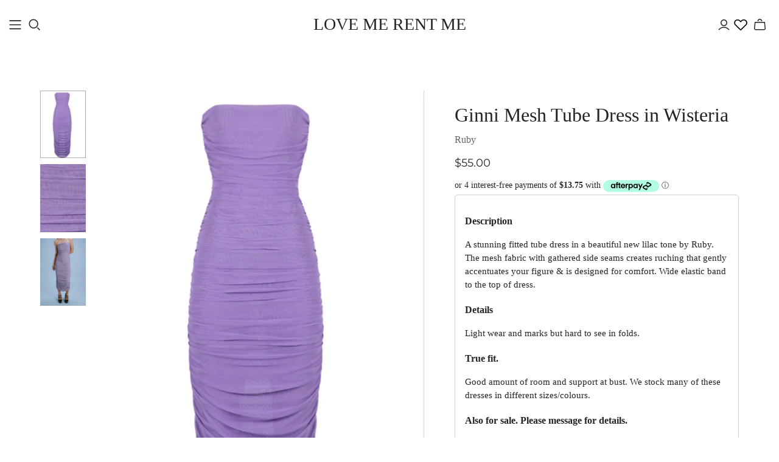

--- FILE ---
content_type: text/javascript; charset=utf-8
request_url: https://loveme-rentme.bookthatapp.com/availability?callback=jQuery36008720374685395307_1769114822448&format=json&start=2026-03-01&end=2026-05-01&products=7841543979252&handle=ginni-mesh-tube-dress-in-electric-blue&_=1769114822449
body_size: -1186
content:
/**/jQuery36008720374685395307_1769114822448({"products":[{"id":7841543979252,"handle":"ginni-mesh-tube-dress-in-electric-blue","title":"Ginni Mesh Tube Dress in Wisteria","capacity":1,"capacity_type":1,"profile":"product","variant_capacities":[{"id":43271896367348,"capacity":1}],"capacity_options":{"option1":"Size","option2":"Colour","option3":null},"option_capacities":[{"option1":"10","option2":"Purple","option3":null,"capacity":1}],"variants":[{"id":43271896367348,"duration":0,"startTime":[9,0,0],"finishTime":[17,0,0],"partySize":1,"option1":"10","option2":"Purple","option3":null,"schedule":[],"allDay":1,"capacity":1,"inventory":[]}],"scheduled":false,"schedule":[],"bookings":[],"lead":4320,"lag":0,"min_duration":0,"resources":[],"locations":[],"first_occurrence":null,"has_seasonal_rates":false,"has_resources":false,"seasonal_rates":[],"resource_capacity_json":null,"opening_hours":{"seasons":[{"id":58995,"name":"Try On 15 Mins","start":"2020-01-01","finish":"2020-12-31","product_external_ids":[],"days":[{"day":0,"hours":[]},{"day":1,"hours":[]},{"day":2,"hours":[]},{"day":3,"hours":[]},{"day":4,"hours":[]},{"day":5,"hours":[]},{"day":6,"hours":[]}]},{"id":60703,"name":"Try On 1 Hour","start":"2022-01-01","finish":"2022-12-31","product_external_ids":[7654879166708],"days":[{"day":0,"hours":[]},{"day":1,"hours":[{"from":{"hour":12,"minute":0},"to":{"hour":15,"minute":0}},{"from":{"hour":17,"minute":0},"to":{"hour":18,"minute":0}}]},{"day":2,"hours":[{"from":{"hour":12,"minute":0},"to":{"hour":15,"minute":0}},{"from":{"hour":17,"minute":0},"to":{"hour":18,"minute":0}}]},{"day":3,"hours":[{"from":{"hour":12,"minute":0},"to":{"hour":15,"minute":0}},{"from":{"hour":17,"minute":0},"to":{"hour":18,"minute":0}}]},{"day":4,"hours":[{"from":{"hour":12,"minute":0},"to":{"hour":15,"minute":0}},{"from":{"hour":17,"minute":0},"to":{"hour":18,"minute":0}}]},{"day":5,"hours":[{"from":{"hour":12,"minute":0},"to":{"hour":15,"minute":0}},{"from":{"hour":17,"minute":0},"to":{"hour":18,"minute":0}}]},{"day":6,"hours":[]}]},{"id":60705,"name":"Rental Booking","start":"2022-01-01","finish":"2022-12-31","product_external_ids":[],"days":[{"day":0,"hours":[{"from":{"hour":10,"minute":0},"to":{"hour":15,"minute":0}}]},{"day":1,"hours":[{"from":{"hour":10,"minute":0},"to":{"hour":17,"minute":0}}]},{"day":2,"hours":[{"from":{"hour":10,"minute":0},"to":{"hour":17,"minute":0}}]},{"day":3,"hours":[{"from":{"hour":10,"minute":0},"to":{"hour":17,"minute":0}}]},{"day":4,"hours":[{"from":{"hour":10,"minute":0},"to":{"hour":17,"minute":0}}]},{"day":5,"hours":[{"from":{"hour":10,"minute":0},"to":{"hour":17,"minute":0}}]},{"day":6,"hours":[{"from":{"hour":10,"minute":0},"to":{"hour":15,"minute":0}}]}]}],"enforced":true},"resources_hours":[],"tag_list":["21st","Dresses","Formal","Graduation","Midi","Race Day","Wedding"]}],"blackouts":[],"allocation":[],"current_time":"2026-01-22T20:47:06Z"})

--- FILE ---
content_type: text/javascript; charset=utf-8
request_url: https://loveme-rentme.bookthatapp.com/availability?callback=jQuery36008720374685395307_1769114822442&format=json&start=2025-12-01&end=2026-02-01&products=7841543979252&handle=ginni-mesh-tube-dress-in-electric-blue&_=1769114822443
body_size: -1162
content:
/**/jQuery36008720374685395307_1769114822442({"products":[{"id":7841543979252,"handle":"ginni-mesh-tube-dress-in-electric-blue","title":"Ginni Mesh Tube Dress in Wisteria","capacity":1,"capacity_type":1,"profile":"product","variant_capacities":[{"id":43271896367348,"capacity":1}],"capacity_options":{"option1":"Size","option2":"Colour","option3":null},"option_capacities":[{"option1":"10","option2":"Purple","option3":null,"capacity":1}],"variants":[{"id":43271896367348,"duration":0,"startTime":[9,0,0],"finishTime":[17,0,0],"partySize":1,"option1":"10","option2":"Purple","option3":null,"schedule":[],"allDay":1,"capacity":1,"inventory":[]}],"scheduled":false,"schedule":[],"bookings":[],"lead":4320,"lag":0,"min_duration":0,"resources":[],"locations":[],"first_occurrence":null,"has_seasonal_rates":false,"has_resources":false,"seasonal_rates":[],"resource_capacity_json":null,"opening_hours":{"seasons":[{"id":58995,"name":"Try On 15 Mins","start":"2020-01-01","finish":"2020-12-31","product_external_ids":[],"days":[{"day":0,"hours":[]},{"day":1,"hours":[]},{"day":2,"hours":[]},{"day":3,"hours":[]},{"day":4,"hours":[]},{"day":5,"hours":[]},{"day":6,"hours":[]}]},{"id":60703,"name":"Try On 1 Hour","start":"2022-01-01","finish":"2022-12-31","product_external_ids":[7654879166708],"days":[{"day":0,"hours":[]},{"day":1,"hours":[{"from":{"hour":12,"minute":0},"to":{"hour":15,"minute":0}},{"from":{"hour":17,"minute":0},"to":{"hour":18,"minute":0}}]},{"day":2,"hours":[{"from":{"hour":12,"minute":0},"to":{"hour":15,"minute":0}},{"from":{"hour":17,"minute":0},"to":{"hour":18,"minute":0}}]},{"day":3,"hours":[{"from":{"hour":12,"minute":0},"to":{"hour":15,"minute":0}},{"from":{"hour":17,"minute":0},"to":{"hour":18,"minute":0}}]},{"day":4,"hours":[{"from":{"hour":12,"minute":0},"to":{"hour":15,"minute":0}},{"from":{"hour":17,"minute":0},"to":{"hour":18,"minute":0}}]},{"day":5,"hours":[{"from":{"hour":12,"minute":0},"to":{"hour":15,"minute":0}},{"from":{"hour":17,"minute":0},"to":{"hour":18,"minute":0}}]},{"day":6,"hours":[]}]},{"id":60705,"name":"Rental Booking","start":"2022-01-01","finish":"2022-12-31","product_external_ids":[],"days":[{"day":0,"hours":[{"from":{"hour":10,"minute":0},"to":{"hour":15,"minute":0}}]},{"day":1,"hours":[{"from":{"hour":10,"minute":0},"to":{"hour":17,"minute":0}}]},{"day":2,"hours":[{"from":{"hour":10,"minute":0},"to":{"hour":17,"minute":0}}]},{"day":3,"hours":[{"from":{"hour":10,"minute":0},"to":{"hour":17,"minute":0}}]},{"day":4,"hours":[{"from":{"hour":10,"minute":0},"to":{"hour":17,"minute":0}}]},{"day":5,"hours":[{"from":{"hour":10,"minute":0},"to":{"hour":17,"minute":0}}]},{"day":6,"hours":[{"from":{"hour":10,"minute":0},"to":{"hour":15,"minute":0}}]}]}],"enforced":true},"resources_hours":[],"tag_list":["21st","Dresses","Formal","Graduation","Midi","Race Day","Wedding"]}],"blackouts":[],"allocation":[],"current_time":"2026-01-22T20:47:07Z"})

--- FILE ---
content_type: text/javascript; charset=utf-8
request_url: https://loveme-rentme.bookthatapp.com/availability?callback=jQuery36008720374685395307_1769114822444&format=json&start=2026-01-01&end=2026-03-01&products=7841543979252&handle=ginni-mesh-tube-dress-in-electric-blue&_=1769114822445
body_size: 27
content:
/**/jQuery36008720374685395307_1769114822444({"products":[{"id":7841543979252,"handle":"ginni-mesh-tube-dress-in-electric-blue","title":"Ginni Mesh Tube Dress in Wisteria","capacity":1,"capacity_type":1,"profile":"product","variant_capacities":[{"id":43271896367348,"capacity":1}],"capacity_options":{"option1":"Size","option2":"Colour","option3":null},"option_capacities":[{"option1":"10","option2":"Purple","option3":null,"capacity":1}],"variants":[{"id":43271896367348,"duration":0,"startTime":[9,0,0],"finishTime":[17,0,0],"partySize":1,"option1":"10","option2":"Purple","option3":null,"schedule":[],"allDay":1,"capacity":1,"inventory":[]}],"scheduled":false,"schedule":[],"bookings":[],"lead":4320,"lag":0,"min_duration":0,"resources":[],"locations":[],"first_occurrence":null,"has_seasonal_rates":false,"has_resources":false,"seasonal_rates":[],"resource_capacity_json":null,"opening_hours":{"seasons":[{"id":58995,"name":"Try On 15 Mins","start":"2020-01-01","finish":"2020-12-31","product_external_ids":[],"days":[{"day":0,"hours":[]},{"day":1,"hours":[]},{"day":2,"hours":[]},{"day":3,"hours":[]},{"day":4,"hours":[]},{"day":5,"hours":[]},{"day":6,"hours":[]}]},{"id":60703,"name":"Try On 1 Hour","start":"2022-01-01","finish":"2022-12-31","product_external_ids":[7654879166708],"days":[{"day":0,"hours":[]},{"day":1,"hours":[{"from":{"hour":12,"minute":0},"to":{"hour":15,"minute":0}},{"from":{"hour":17,"minute":0},"to":{"hour":18,"minute":0}}]},{"day":2,"hours":[{"from":{"hour":12,"minute":0},"to":{"hour":15,"minute":0}},{"from":{"hour":17,"minute":0},"to":{"hour":18,"minute":0}}]},{"day":3,"hours":[{"from":{"hour":12,"minute":0},"to":{"hour":15,"minute":0}},{"from":{"hour":17,"minute":0},"to":{"hour":18,"minute":0}}]},{"day":4,"hours":[{"from":{"hour":12,"minute":0},"to":{"hour":15,"minute":0}},{"from":{"hour":17,"minute":0},"to":{"hour":18,"minute":0}}]},{"day":5,"hours":[{"from":{"hour":12,"minute":0},"to":{"hour":15,"minute":0}},{"from":{"hour":17,"minute":0},"to":{"hour":18,"minute":0}}]},{"day":6,"hours":[]}]},{"id":60705,"name":"Rental Booking","start":"2022-01-01","finish":"2022-12-31","product_external_ids":[],"days":[{"day":0,"hours":[{"from":{"hour":10,"minute":0},"to":{"hour":15,"minute":0}}]},{"day":1,"hours":[{"from":{"hour":10,"minute":0},"to":{"hour":17,"minute":0}}]},{"day":2,"hours":[{"from":{"hour":10,"minute":0},"to":{"hour":17,"minute":0}}]},{"day":3,"hours":[{"from":{"hour":10,"minute":0},"to":{"hour":17,"minute":0}}]},{"day":4,"hours":[{"from":{"hour":10,"minute":0},"to":{"hour":17,"minute":0}}]},{"day":5,"hours":[{"from":{"hour":10,"minute":0},"to":{"hour":17,"minute":0}}]},{"day":6,"hours":[{"from":{"hour":10,"minute":0},"to":{"hour":15,"minute":0}}]}]}],"enforced":true},"resources_hours":[],"tag_list":["21st","Dresses","Formal","Graduation","Midi","Race Day","Wedding"]}],"blackouts":[],"allocation":[],"current_time":"2026-01-22T20:47:06Z"})